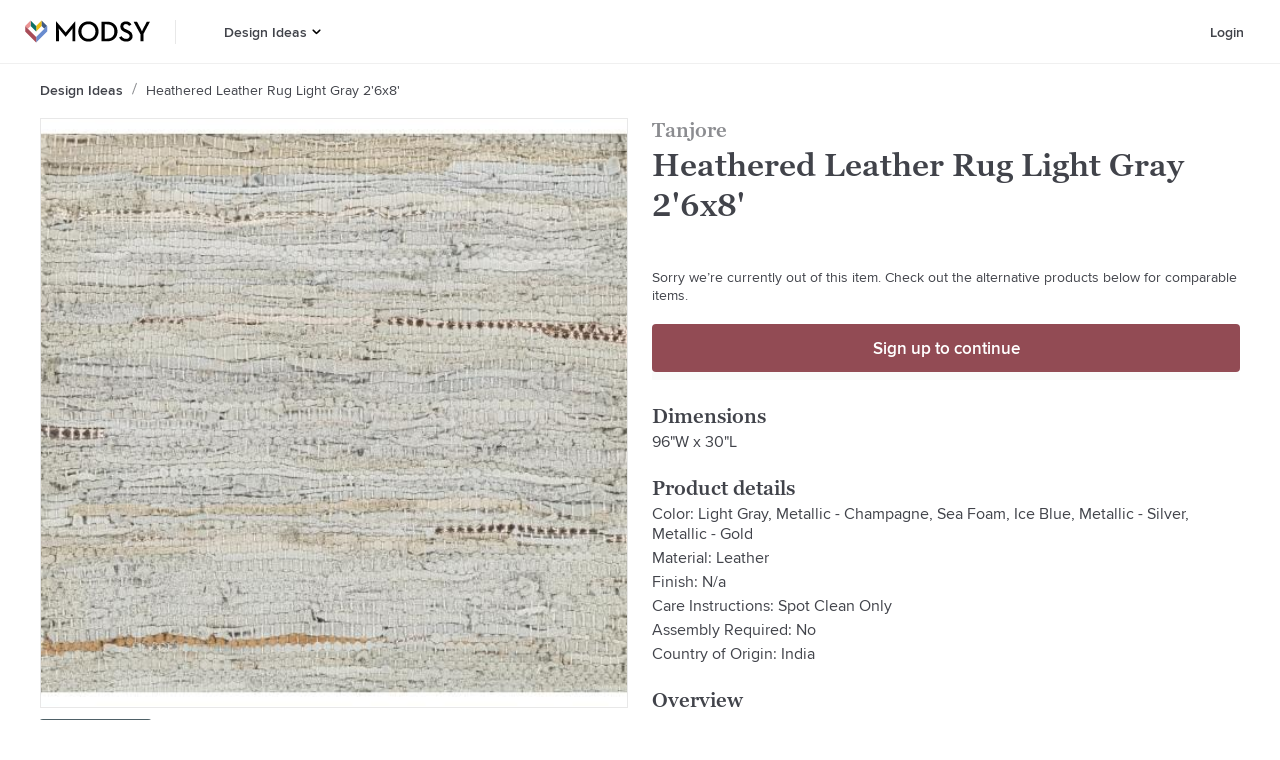

--- FILE ---
content_type: application/javascript
request_url: https://www.modsy.com/_next/static/chunks/86d30eb49cf716b1110de5c5537418e600be77cb.6c1bfdead25de09a36ca.js
body_size: 2384
content:
(window.webpackJsonp_N_E=window.webpackJsonp_N_E||[]).push([[23],{lwF1:function(e,t,r){"use strict";r.d(t,"b",(function(){return s})),r.d(t,"d",(function(){return D})),r.d(t,"h",(function(){return y})),r.d(t,"i",(function(){return h})),r.d(t,"m",(function(){return w})),r.d(t,"l",(function(){return I})),r.d(t,"k",(function(){return E})),r.d(t,"n",(function(){return S})),r.d(t,"o",(function(){return F})),r.d(t,"q",(function(){return G})),r.d(t,"p",(function(){return C})),r.d(t,"a",(function(){return L})),r.d(t,"e",(function(){return N})),r.d(t,"j",(function(){return T})),r.d(t,"f",(function(){return A})),r.d(t,"c",(function(){return R})),r.d(t,"g",(function(){return q}));var i=r("0D0S"),n=r.n(i),a=r("nG5M"),o=r("lDXE"),c=r("ERkP"),d=(n()()||{}).publicRuntimeConfig,u=void 0===d?{}:d;function s(){return Object(c.useEffect)((function(){window.addEventListener("scroll",l,{once:!0}),document.addEventListener("mousemove",l,{once:!0}),document.addEventListener("click",l,{once:!0})}),[]),null}var p=!1;function l(){p||(p=!0,setTimeout((function(){"requestIdleCallback"in window?window.requestIdleCallback((function(){_()})):_()}),1e3))}function _(){var e=document.createElement("script");e.id="segment-js",e.type="text/javascript",e.text=Object(a.b)(u.appEnv),e.onerror=function(){Object(o.b)(new Error("Segment script load failed"))},document.body.appendChild(e)}var v=r("LHL8"),g=r("2srY"),f=r.n(g),b=r("KXPw"),j=r("Kp0p");function m(e,t){var r=Object.keys(e);if(Object.getOwnPropertySymbols){var i=Object.getOwnPropertySymbols(e);t&&(i=i.filter((function(t){return Object.getOwnPropertyDescriptor(e,t).enumerable}))),r.push.apply(r,i)}return r}function O(e){for(var t=1;t<arguments.length;t++){var r=null!=arguments[t]?arguments[t]:{};t%2?m(Object(r),!0).forEach((function(t){Object(v.a)(e,t,r[t])})):Object.getOwnPropertyDescriptors?Object.defineProperties(e,Object.getOwnPropertyDescriptors(r)):m(Object(r)).forEach((function(t){Object.defineProperty(e,t,Object.getOwnPropertyDescriptor(r,t))}))}return e}var k=function(e){var t=e.design,r=e.packageMetaData,i=e.project,n=e.user,a=e.additionalProperties,o=void 0===a?{}:a;return O(O(O(O(O({},function(e){return{design_id:f()(e,"id"),design_number:f()(e,"designNumber"),design_stylist:f()(e,"createdBy")}}(t)),function(e){return{package_price:f()(e,"price"),package_type:f()(e,"type")}}(r)),function(e){return{studio_genome:f()(e,"styleInfo.name"),studio_id:f()(e,"id")}}(i)),o),{},{email:f()(n,"email"),user_id:f()(n,"id")})},P=function(){return window.matchMedia(b.q).matches},D=function(e){var t=e.packageMetaData,r=e.design,i=e.project,n=e.user,o=e.to;Object(a.e)({event:"studio_breadcrumbs_click",properties:k({design:r,packageMetaData:t,project:i,user:n,additionalProperties:{to:o}})})},y=function(e){var t=e.packageMetaData,r=e.design,i=e.project,n=e.user;Object(a.e)({event:"studio_click_share_design",properties:k({design:r,packageMetaData:t,project:i,user:n})})},h=function(e){var t=e.packageMetaData,r=e.design,i=e.project,n=e.user,o={is_mobile:P(),source:"studio"},c=k({design:r,packageMetaData:t,project:i,user:n,additionalProperties:o});Object(a.e)({event:"show_favorites",properties:c})},w=function(e){var t=e.packageMetaData,r=void 0===t?null:t,i=e.design,n=void 0===i?null:i,o=e.project,c=e.user,d=void 0===c?null:c,u={admin:f()(d,"isAdmin",!1),is_shared_studio:f()(o,"userId")!==f()(d,"id"),is_shoppable:f()(o,"userId")===f()(d,"id")},s=k({design:n,packageMetaData:r,project:o,user:d,additionalProperties:u});Object(a.e)({event:"studio_homepage_visit",properties:s})},M=function(e){var t,r,i,n=e.product,a=e.keyPrefix,o=void 0===a?"":a;return i={},Object(v.a)(i,"".concat(o,"is_kid_friendly"),f()(n,"kidFriendly")),Object(v.a)(i,"".concat(o,"is_pet_friendly"),f()(n,"petFriendly")),Object(v.a)(i,"".concat(o,"product_id"),f()(n,"id")),Object(v.a)(i,"".concat(o,"product_vendor"),f()(n,"source")),Object(v.a)(i,"".concat(o,"product_price_point"),f()(n,"pricePoint")),Object(v.a)(i,"".concat(o,"product_genome"),f()(n,"genomes[0]")),Object(v.a)(i,"".concat(o,"product_price"),f()(n,"regularPrice")),Object(v.a)(i,"".concat(o,"promo_price"),f()(n,"salePrice")),Object(v.a)(i,"".concat(o,"vendor_price"),f()(n,"vendorPrice")),Object(v.a)(i,"".concat(o,"product_color"),f()(n,"physicalDetails.color")),Object(v.a)(i,"".concat(o,"is_assortment"),f()(n,"isModsyAssortment")),Object(v.a)(i,"".concat(o,"vendor_type"),f()(n,"vendorType")),Object(v.a)(i,"".concat(o,"product_type"),f()(n,"mainType")),Object(v.a)(i,"".concat(o,"product_name"),f()(n,"name")),Object(v.a)(i,"".concat(o,"has_3d_assets"),!f()(n,"is2dOnlyProduct")),Object(v.a)(i,"".concat(o,"promo_count"),f()(n,"promos.length",0)),Object(v.a)(i,"".concat(o,"curated_label"),null!==(t=null===n||void 0===n||null===(r=n.curatedRec)||void 0===r?void 0:r.label)&&void 0!==t?t:""),i},I=function(e){var t=e.design,r=void 0===t?null:t,i=e.packageMetaData,n=void 0===i?null:i,o=e.product,c=void 0===o?null:o,d=e.project,u=void 0===d?null:d,s=e.user,p=void 0===s?null:s,l=O({origin:e.origin,primary_referral_source:e.referralSource,product_grid_filter_names:e.productGridFilterNames,product_id_of_pdp_alternative_referral:e.productIdOfPDPAlternativeReferral,search_origin:e.searchOrigin,tile_card_place_in_product_grid:e.tileCardPlaceInProductGrid},M({product:c})),_=k({design:r,packageMetaData:n,project:u,user:p,additionalProperties:l});Object(a.e)({event:"studio_add_to_cart",properties:_})},E=function(e){var t=e.design,r=void 0===t?null:t,i=e.packageMetaData,n=void 0===i?null:i,o=e.project,c=void 0===o?null:o,d=e.user,u=k({design:r,packageMetaData:n,project:c,user:void 0===d?null:d});Object(a.e)({event:"addall_cta_click",properties:u})},S=function(e){var t=e.packageMetaData,r=void 0===t?null:t,i=e.design,n=void 0===i?null:i,o=e.product,c=void 0===o?null:o,d=e.project,u=void 0===d?null:d,s=e.user,p=k({design:n,packageMetaData:r,project:u,user:void 0===s?null:s,additionalProperties:M({product:c})});Object(a.e)({event:"studio_hot_spot_clicked",properties:p})},F=function(e){var t=e.design,r=void 0===t?null:t,i=e.packageMetaData,n=void 0===i?null:i,o=e.product,c=void 0===o?null:o,d=e.project,u=void 0===d?null:d,s=e.user,p=void 0===s?null:s,l=e.productGridFilterNames,_=e.productIdOfPDPAlternativeReferral,v=e.referralSource,g=O({primary_referral_source:void 0===v?null:v,tile_card_place_in_product_grid:e.tileCardPlaceInProductGrid,product_grid_filter_names:l,product_id_of_pdp_alternative_referral:_},M({product:c})),f=k({design:r,packageMetaData:n,project:u,user:p,additionalProperties:g});Object(a.e)({event:"studio_pdp_view",properties:f})},G=function(e){var t=e.design,r=void 0===t?null:t,i=e.origin,n=void 0===i?"":i,o=e.packageMetaData,c=void 0===o?null:o,d=e.project,u=void 0===d?null:d,s=e.user,p=void 0===s?null:s,l=e.product,_=O({origin:n,product_grid_filter_names:e.productGridFilterNames,product_id_of_pdp_alternative_referral:e.productIdOfPDPAlternativeReferral,product_id_of_swapped_product:e.productIdOfSwappedProduct,search_origin:e.searchOrigin,tile_card_place_in_product_grid:e.tileCardPlaceInProductGrid},M({product:l})),v=k({design:r,packageMetaData:c,project:u,user:p,additionalProperties:_});Object(a.e)({event:"studio_swap",properties:v})},C=function(e){var t=e.design,r=e.packageMetaData,i=e.project,n=e.user;Object(a.e)({event:"studio_request_changes",properties:k({design:t,packageMetaData:r,project:i,user:n})})},L={designGrid:"design_grid"},N=function(e){var t=e.design,r=void 0===t?null:t,i=e.origin,n=void 0===i?"":i,o=e.packageMetaData,c=void 0===o?null:o,d=e.project,u=void 0===d?null:d,s=e.user,p=void 0===s?null:s,l={isMobile:P(),origin:n},_=k({design:r,packageMetaData:c,project:u,user:p,additionalProperties:l});Object(a.e)({event:"studio_switch_design",properties:_})},T=function(e){var t=e.spaceId,r=e.designId,i=e.designNumber,n=e.renderNumber;Object(a.e)({event:"studio_360_render_clicked",properties:{space_id:t,design_id:r,design_number:i,render_number:n}})},A=function(e){var t,r=e.packageMetaData,i=e.design,n=e.project,o=e.user,c=e.filters,d=e.likeStatus,u=e.parentProductId,s=e.product,p=e.referralSource,l=e.tileCardPlaceInProductGrid,_="";switch(p){case j.a.PDP:_="studio_pdp";break;case j.a.HOTSPOT:_="studio_hotspot";break;case j.a.PID_ALTS:t="alternatives",_="studio_tile_card";break;default:_="studio_tile_card"}var v=O({isFromShop:!1,is_showroom:!1,like_status:d>0?"LIKE":"DISLIKE",primary_referral_source:_,product_id_of_pdp_alternative_referral:u,product_grid_filter_names:c,search_origin:t,timestamp:Date.now(),tile_card_place_in_product_grid:l,is_mobile:P()},M({product:s})),g=k({design:i,packageMetaData:r,project:n,user:o,additionalProperties:v});Object(a.e)({event:"like_dislike_product",properties:g})},R=function(e){var t=e.enable2d;Object(a.e)({event:"2d_filter_event",properties:{enabled_2d_products:t}})},q=function(e){var t=e.searchTerm,r=e.sort,i=e.type,n=e.user,o=e.userFilters,c="search-submitted"===i?"alt_search_keyword_triggered":"alt_search_panel_closed";Object(a.e)({event:c,properties:{email:n.email,searchTerm:t,sort:r,userId:n.id,userFilters:o}})}}}]);